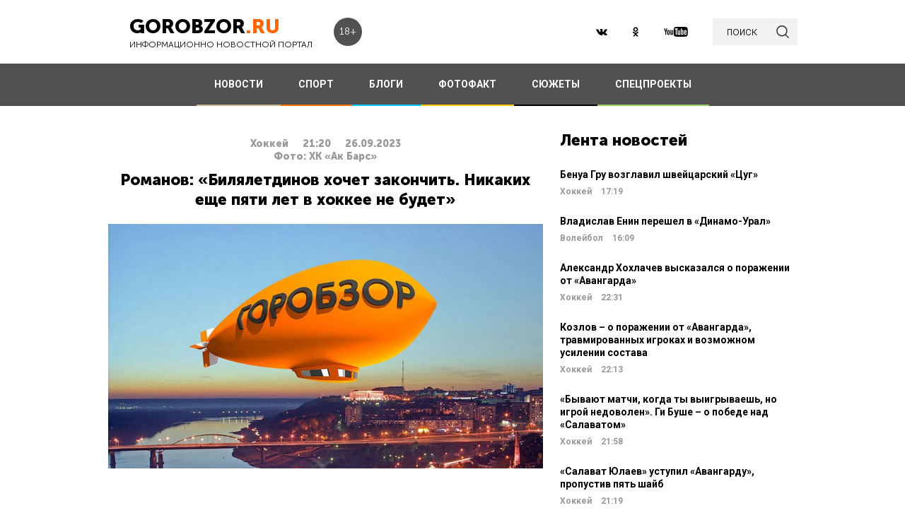

--- FILE ---
content_type: image/svg+xml
request_url: https://gorobzor.ru/images/yb.svg
body_size: 1380
content:
<?xml version="1.0" encoding="UTF-8"?>
<!DOCTYPE svg PUBLIC "-//W3C//DTD SVG 1.1//EN" "http://www.w3.org/Graphics/SVG/1.1/DTD/svg11.dtd">
<!-- Creator: CorelDRAW X6 -->
<svg xmlns="http://www.w3.org/2000/svg" xml:space="preserve" width="34px" height="14px" version="1.1" style="shape-rendering:geometricPrecision; text-rendering:geometricPrecision; image-rendering:optimizeQuality; fill-rule:evenodd; clip-rule:evenodd"
viewBox="0 0 35120 14656"
 xmlns:xlink="http://www.w3.org/1999/xlink">
 <defs>
  <style type="text/css">
   <![CDATA[
    .fil0 {fill:black}
   ]]>
  </style>
 </defs>
 <g id="Layer_x0020_1">
  <metadata id="CorelCorpID_0Corel-Layer"/>
  <path class="fil0" d="M18786 11860l-1402 0 0 -8061 -1472 0 0 -1330 4416 -1 0 1331 -1542 0 0 8061zm-15631 -3855l0 3855 -1402 0 0 -3855c0,0 -1453,-4727 -1752,-5608l1472 0 984 3693 979 -3693 1472 0 -1752 5608zm5257 -911c0,-757 -152,-1325 -420,-1682 -355,-484 -912,-682 -1472,-682 -635,0 -1117,198 -1472,682 -273,358 -419,932 -419,1689l-2 2517c0,752 130,1273 403,1627 354,482 929,738 1489,738 561,0 1145,-256 1500,-738 269,-354 393,-874 393,-1627l0 -2523zm-1332 2664c71,701 -147,1048 -561,1048 -414,0 -631,-348 -561,-1048l0 -2804c-70,-700 147,-1029 561,-1029 414,0 632,329 561,1029l-1 2804zm6029 2103l-1332 0 0 -771c-505,579 -933,871 -1400,871 -409,0 -693,-193 -836,-542 -86,-212 -148,-544 -148,-1030l0 -5608 1332 0 0 5257c0,298 0,421 0,491 31,197 114,269 284,269 255,0 486,-221 768,-619l0 -5397 1332 0 0 7080zm10725 0l-1332 0 0 -771c-505,579 -933,871 -1399,871 -409,0 -693,-193 -836,-542 -87,-212 -148,-544 -148,-1030l0 -5538 1332 0 0 5187c0,298 0,421 0,491 31,197 114,269 284,269 255,0 486,-221 767,-619l0 -5327 1332 0 0 7009zm3652 -7122c-467,0 -931,287 -1341,791l1 -3062 -1262 0 0 9393 1262 0 2 -705c424,525 886,796 1338,796 505,0 875,-271 1044,-791 85,-297 140,-754 140,-1402l0 -2804c0,-663 -85,-1117 -170,-1399 -169,-525 -509,-816 -1014,-816zm-148 5089c0,701 -165,970 -531,970 -209,0 -450,-107 -662,-320l1 -4251c212,-209 451,-320 660,-320 366,0 531,206 531,907l0 3014zm6031 -1262l0 -1433c0,-748 -148,-1296 -413,-1651 -356,-479 -861,-733 -1497,-733 -648,0 -1153,253 -1520,733 -269,355 -427,933 -427,1682l0 2453c0,745 173,1266 443,1616 367,479 872,718 1536,718 663,0 1184,-251 1535,-759 155,-224 254,-479 297,-760 11,-127 45,-417 45,-825l0 -199 -1332 0c0,509 2,812 -10,881 -72,339 -254,509 -567,509 -435,0 -620,-326 -615,-973l0 -1259 2526 0zm-2526 -1826c0,-655 180,-834 604,-834 421,0 588,195 588,843l0 765 -1192 1 0 -775zm4069 -3578c0,0 -204,-1436 -832,-2068 -796,-830 -1688,-834 -2097,-883 -2929,-211 -7322,-211 -7322,-211l-9 0c0,0 -4394,0 -7323,211 -409,49 -1301,53 -2097,883 -628,632 -832,2068 -832,2068 0,0 -209,1686 -209,3372l0 1581c0,1686 209,3372 209,3372 0,0 204,1436 832,2068 796,830 1842,804 2308,890 1675,160 7117,209 7117,209 0,0 4398,-6 7327,-217 409,-48 1302,-53 2097,-883 628,-633 832,-2068 832,-2068 0,0 209,-1686 209,-3372l0 -1581c0,-1686 -209,-3372 -209,-3372z"/>
 </g>
</svg>
